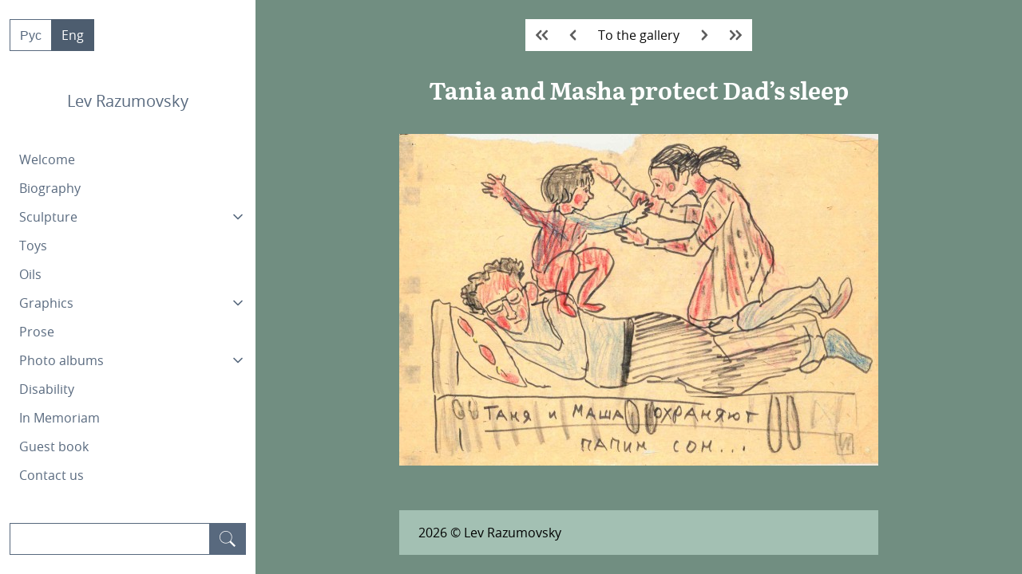

--- FILE ---
content_type: text/html; charset=UTF-8
request_url: https://lev-razumovsky.org/en/graphics/caricatures/tania-and-masha-protect-dads-sleep/
body_size: 10395
content:
<!DOCTYPE html>
<html lang="en-US">

<head>
  <meta charset="UTF-8">
  <meta name="viewport" content="width=device-width, initial-scale=1.0">
  <link rel="profile" href="https://gmpg.org/xfn/11">

  <title>Tania and Masha protect Dad&#8217;s sleep &#8211; Lev Razumovsky</title>
<meta name='robots' content='max-image-preview:large' />
<link rel="alternate" href="https://lev-razumovsky.org/grafika/sharzhi/bez-nazvaniya-76/" hreflang="ru" />
<link rel="alternate" href="https://lev-razumovsky.org/en/graphics/caricatures/tania-and-masha-protect-dads-sleep/" hreflang="en" />
<link rel='dns-prefetch' href='//hcaptcha.com' />
<link rel="alternate" title="oEmbed (JSON)" type="application/json+oembed" href="https://lev-razumovsky.org/wp-json/oembed/1.0/embed?url=https%3A%2F%2Flev-razumovsky.org%2Fen%2Fgraphics%2Fcaricatures%2Ftania-and-masha-protect-dads-sleep%2F" />
<link rel="alternate" title="oEmbed (XML)" type="text/xml+oembed" href="https://lev-razumovsky.org/wp-json/oembed/1.0/embed?url=https%3A%2F%2Flev-razumovsky.org%2Fen%2Fgraphics%2Fcaricatures%2Ftania-and-masha-protect-dads-sleep%2F&#038;format=xml" />
<style id='wp-img-auto-sizes-contain-inline-css'>
img:is([sizes=auto i],[sizes^="auto," i]){contain-intrinsic-size:3000px 1500px}
/*# sourceURL=wp-img-auto-sizes-contain-inline-css */
</style>

<style id='wp-emoji-styles-inline-css'>

	img.wp-smiley, img.emoji {
		display: inline !important;
		border: none !important;
		box-shadow: none !important;
		height: 1em !important;
		width: 1em !important;
		margin: 0 0.07em !important;
		vertical-align: -0.1em !important;
		background: none !important;
		padding: 0 !important;
	}
/*# sourceURL=wp-emoji-styles-inline-css */
</style>
<link rel='stylesheet' id='wp-block-library-css' href='https://lev-razumovsky.org/wp-includes/css/dist/block-library/style.min.css?ver=6.9' media='all' />
<style id='global-styles-inline-css'>
:root{--wp--preset--aspect-ratio--square: 1;--wp--preset--aspect-ratio--4-3: 4/3;--wp--preset--aspect-ratio--3-4: 3/4;--wp--preset--aspect-ratio--3-2: 3/2;--wp--preset--aspect-ratio--2-3: 2/3;--wp--preset--aspect-ratio--16-9: 16/9;--wp--preset--aspect-ratio--9-16: 9/16;--wp--preset--color--black: #000000;--wp--preset--color--cyan-bluish-gray: #abb8c3;--wp--preset--color--white: #ffffff;--wp--preset--color--pale-pink: #f78da7;--wp--preset--color--vivid-red: #cf2e2e;--wp--preset--color--luminous-vivid-orange: #ff6900;--wp--preset--color--luminous-vivid-amber: #fcb900;--wp--preset--color--light-green-cyan: #7bdcb5;--wp--preset--color--vivid-green-cyan: #00d084;--wp--preset--color--pale-cyan-blue: #8ed1fc;--wp--preset--color--vivid-cyan-blue: #0693e3;--wp--preset--color--vivid-purple: #9b51e0;--wp--preset--gradient--vivid-cyan-blue-to-vivid-purple: linear-gradient(135deg,rgb(6,147,227) 0%,rgb(155,81,224) 100%);--wp--preset--gradient--light-green-cyan-to-vivid-green-cyan: linear-gradient(135deg,rgb(122,220,180) 0%,rgb(0,208,130) 100%);--wp--preset--gradient--luminous-vivid-amber-to-luminous-vivid-orange: linear-gradient(135deg,rgb(252,185,0) 0%,rgb(255,105,0) 100%);--wp--preset--gradient--luminous-vivid-orange-to-vivid-red: linear-gradient(135deg,rgb(255,105,0) 0%,rgb(207,46,46) 100%);--wp--preset--gradient--very-light-gray-to-cyan-bluish-gray: linear-gradient(135deg,rgb(238,238,238) 0%,rgb(169,184,195) 100%);--wp--preset--gradient--cool-to-warm-spectrum: linear-gradient(135deg,rgb(74,234,220) 0%,rgb(151,120,209) 20%,rgb(207,42,186) 40%,rgb(238,44,130) 60%,rgb(251,105,98) 80%,rgb(254,248,76) 100%);--wp--preset--gradient--blush-light-purple: linear-gradient(135deg,rgb(255,206,236) 0%,rgb(152,150,240) 100%);--wp--preset--gradient--blush-bordeaux: linear-gradient(135deg,rgb(254,205,165) 0%,rgb(254,45,45) 50%,rgb(107,0,62) 100%);--wp--preset--gradient--luminous-dusk: linear-gradient(135deg,rgb(255,203,112) 0%,rgb(199,81,192) 50%,rgb(65,88,208) 100%);--wp--preset--gradient--pale-ocean: linear-gradient(135deg,rgb(255,245,203) 0%,rgb(182,227,212) 50%,rgb(51,167,181) 100%);--wp--preset--gradient--electric-grass: linear-gradient(135deg,rgb(202,248,128) 0%,rgb(113,206,126) 100%);--wp--preset--gradient--midnight: linear-gradient(135deg,rgb(2,3,129) 0%,rgb(40,116,252) 100%);--wp--preset--font-size--small: 13px;--wp--preset--font-size--medium: 20px;--wp--preset--font-size--large: 36px;--wp--preset--font-size--x-large: 42px;--wp--preset--spacing--20: 0.44rem;--wp--preset--spacing--30: 0.67rem;--wp--preset--spacing--40: 1rem;--wp--preset--spacing--50: 1.5rem;--wp--preset--spacing--60: 2.25rem;--wp--preset--spacing--70: 3.38rem;--wp--preset--spacing--80: 5.06rem;--wp--preset--shadow--natural: 6px 6px 9px rgba(0, 0, 0, 0.2);--wp--preset--shadow--deep: 12px 12px 50px rgba(0, 0, 0, 0.4);--wp--preset--shadow--sharp: 6px 6px 0px rgba(0, 0, 0, 0.2);--wp--preset--shadow--outlined: 6px 6px 0px -3px rgb(255, 255, 255), 6px 6px rgb(0, 0, 0);--wp--preset--shadow--crisp: 6px 6px 0px rgb(0, 0, 0);}:where(.is-layout-flex){gap: 0.5em;}:where(.is-layout-grid){gap: 0.5em;}body .is-layout-flex{display: flex;}.is-layout-flex{flex-wrap: wrap;align-items: center;}.is-layout-flex > :is(*, div){margin: 0;}body .is-layout-grid{display: grid;}.is-layout-grid > :is(*, div){margin: 0;}:where(.wp-block-columns.is-layout-flex){gap: 2em;}:where(.wp-block-columns.is-layout-grid){gap: 2em;}:where(.wp-block-post-template.is-layout-flex){gap: 1.25em;}:where(.wp-block-post-template.is-layout-grid){gap: 1.25em;}.has-black-color{color: var(--wp--preset--color--black) !important;}.has-cyan-bluish-gray-color{color: var(--wp--preset--color--cyan-bluish-gray) !important;}.has-white-color{color: var(--wp--preset--color--white) !important;}.has-pale-pink-color{color: var(--wp--preset--color--pale-pink) !important;}.has-vivid-red-color{color: var(--wp--preset--color--vivid-red) !important;}.has-luminous-vivid-orange-color{color: var(--wp--preset--color--luminous-vivid-orange) !important;}.has-luminous-vivid-amber-color{color: var(--wp--preset--color--luminous-vivid-amber) !important;}.has-light-green-cyan-color{color: var(--wp--preset--color--light-green-cyan) !important;}.has-vivid-green-cyan-color{color: var(--wp--preset--color--vivid-green-cyan) !important;}.has-pale-cyan-blue-color{color: var(--wp--preset--color--pale-cyan-blue) !important;}.has-vivid-cyan-blue-color{color: var(--wp--preset--color--vivid-cyan-blue) !important;}.has-vivid-purple-color{color: var(--wp--preset--color--vivid-purple) !important;}.has-black-background-color{background-color: var(--wp--preset--color--black) !important;}.has-cyan-bluish-gray-background-color{background-color: var(--wp--preset--color--cyan-bluish-gray) !important;}.has-white-background-color{background-color: var(--wp--preset--color--white) !important;}.has-pale-pink-background-color{background-color: var(--wp--preset--color--pale-pink) !important;}.has-vivid-red-background-color{background-color: var(--wp--preset--color--vivid-red) !important;}.has-luminous-vivid-orange-background-color{background-color: var(--wp--preset--color--luminous-vivid-orange) !important;}.has-luminous-vivid-amber-background-color{background-color: var(--wp--preset--color--luminous-vivid-amber) !important;}.has-light-green-cyan-background-color{background-color: var(--wp--preset--color--light-green-cyan) !important;}.has-vivid-green-cyan-background-color{background-color: var(--wp--preset--color--vivid-green-cyan) !important;}.has-pale-cyan-blue-background-color{background-color: var(--wp--preset--color--pale-cyan-blue) !important;}.has-vivid-cyan-blue-background-color{background-color: var(--wp--preset--color--vivid-cyan-blue) !important;}.has-vivid-purple-background-color{background-color: var(--wp--preset--color--vivid-purple) !important;}.has-black-border-color{border-color: var(--wp--preset--color--black) !important;}.has-cyan-bluish-gray-border-color{border-color: var(--wp--preset--color--cyan-bluish-gray) !important;}.has-white-border-color{border-color: var(--wp--preset--color--white) !important;}.has-pale-pink-border-color{border-color: var(--wp--preset--color--pale-pink) !important;}.has-vivid-red-border-color{border-color: var(--wp--preset--color--vivid-red) !important;}.has-luminous-vivid-orange-border-color{border-color: var(--wp--preset--color--luminous-vivid-orange) !important;}.has-luminous-vivid-amber-border-color{border-color: var(--wp--preset--color--luminous-vivid-amber) !important;}.has-light-green-cyan-border-color{border-color: var(--wp--preset--color--light-green-cyan) !important;}.has-vivid-green-cyan-border-color{border-color: var(--wp--preset--color--vivid-green-cyan) !important;}.has-pale-cyan-blue-border-color{border-color: var(--wp--preset--color--pale-cyan-blue) !important;}.has-vivid-cyan-blue-border-color{border-color: var(--wp--preset--color--vivid-cyan-blue) !important;}.has-vivid-purple-border-color{border-color: var(--wp--preset--color--vivid-purple) !important;}.has-vivid-cyan-blue-to-vivid-purple-gradient-background{background: var(--wp--preset--gradient--vivid-cyan-blue-to-vivid-purple) !important;}.has-light-green-cyan-to-vivid-green-cyan-gradient-background{background: var(--wp--preset--gradient--light-green-cyan-to-vivid-green-cyan) !important;}.has-luminous-vivid-amber-to-luminous-vivid-orange-gradient-background{background: var(--wp--preset--gradient--luminous-vivid-amber-to-luminous-vivid-orange) !important;}.has-luminous-vivid-orange-to-vivid-red-gradient-background{background: var(--wp--preset--gradient--luminous-vivid-orange-to-vivid-red) !important;}.has-very-light-gray-to-cyan-bluish-gray-gradient-background{background: var(--wp--preset--gradient--very-light-gray-to-cyan-bluish-gray) !important;}.has-cool-to-warm-spectrum-gradient-background{background: var(--wp--preset--gradient--cool-to-warm-spectrum) !important;}.has-blush-light-purple-gradient-background{background: var(--wp--preset--gradient--blush-light-purple) !important;}.has-blush-bordeaux-gradient-background{background: var(--wp--preset--gradient--blush-bordeaux) !important;}.has-luminous-dusk-gradient-background{background: var(--wp--preset--gradient--luminous-dusk) !important;}.has-pale-ocean-gradient-background{background: var(--wp--preset--gradient--pale-ocean) !important;}.has-electric-grass-gradient-background{background: var(--wp--preset--gradient--electric-grass) !important;}.has-midnight-gradient-background{background: var(--wp--preset--gradient--midnight) !important;}.has-small-font-size{font-size: var(--wp--preset--font-size--small) !important;}.has-medium-font-size{font-size: var(--wp--preset--font-size--medium) !important;}.has-large-font-size{font-size: var(--wp--preset--font-size--large) !important;}.has-x-large-font-size{font-size: var(--wp--preset--font-size--x-large) !important;}
/*# sourceURL=global-styles-inline-css */
</style>

<style id='classic-theme-styles-inline-css'>
/*! This file is auto-generated */
.wp-block-button__link{color:#fff;background-color:#32373c;border-radius:9999px;box-shadow:none;text-decoration:none;padding:calc(.667em + 2px) calc(1.333em + 2px);font-size:1.125em}.wp-block-file__button{background:#32373c;color:#fff;text-decoration:none}
/*# sourceURL=/wp-includes/css/classic-themes.min.css */
</style>
<link rel='stylesheet' id='contact-form-7-css' href='https://lev-razumovsky.org/wp-content/plugins/contact-form-7/includes/css/styles.css?ver=6.1.1' media='all' />
<link rel='stylesheet' id='levrazumovsky-style-css' href='https://lev-razumovsky.org/wp-content/themes/levrazumovsky/style.css?ver=1.0.0' media='all' />
<link rel="https://api.w.org/" href="https://lev-razumovsky.org/wp-json/" /><link rel="alternate" title="JSON" type="application/json" href="https://lev-razumovsky.org/wp-json/wp/v2/pages/4504" /><link rel="EditURI" type="application/rsd+xml" title="RSD" href="https://lev-razumovsky.org/xmlrpc.php?rsd" />
<meta name="generator" content="WordPress 6.9" />
<link rel="canonical" href="https://lev-razumovsky.org/en/graphics/caricatures/tania-and-masha-protect-dads-sleep/" />
<link rel='shortlink' href='https://lev-razumovsky.org/?p=4504' />
<style>
.h-captcha{position:relative;display:block;margin-bottom:2rem;padding:0;clear:both}.h-captcha[data-size="normal"]{width:303px;height:78px}.h-captcha[data-size="compact"]{width:164px;height:144px}.h-captcha[data-size="invisible"]{display:none}.h-captcha iframe{z-index:1}.h-captcha::before{content:"";display:block;position:absolute;top:0;left:0;background:url(https://lev-razumovsky.org/wp-content/plugins/hcaptcha-for-forms-and-more/assets/images/hcaptcha-div-logo.svg) no-repeat;border:1px solid #fff0;border-radius:4px;box-sizing:border-box}.h-captcha::after{content:"If you see this message, hCaptcha failed to load due to site errors.";font:13px/1.35 system-ui,-apple-system,Segoe UI,Roboto,Arial,sans-serif;display:block;position:absolute;top:0;left:0;box-sizing:border-box;color:red;opacity:0}.h-captcha:not(:has(iframe))::after{animation:hcap-msg-fade-in .3s ease forwards;animation-delay:2s}.h-captcha:has(iframe)::after{animation:none;opacity:0}@keyframes hcap-msg-fade-in{to{opacity:1}}.h-captcha[data-size="normal"]::before{width:300px;height:74px;background-position:94% 28%}.h-captcha[data-size="normal"]::after{padding:19px 75px 16px 10px}.h-captcha[data-size="compact"]::before{width:156px;height:136px;background-position:50% 79%}.h-captcha[data-size="compact"]::after{padding:10px 10px 16px 10px}.h-captcha[data-theme="light"]::before,body.is-light-theme .h-captcha[data-theme="auto"]::before,.h-captcha[data-theme="auto"]::before{background-color:#fafafa;border:1px solid #e0e0e0}.h-captcha[data-theme="dark"]::before,body.is-dark-theme .h-captcha[data-theme="auto"]::before,html.wp-dark-mode-active .h-captcha[data-theme="auto"]::before,html.drdt-dark-mode .h-captcha[data-theme="auto"]::before{background-image:url(https://lev-razumovsky.org/wp-content/plugins/hcaptcha-for-forms-and-more/assets/images/hcaptcha-div-logo-white.svg);background-repeat:no-repeat;background-color:#333;border:1px solid #f5f5f5}@media (prefers-color-scheme:dark){.h-captcha[data-theme="auto"]::before{background-image:url(https://lev-razumovsky.org/wp-content/plugins/hcaptcha-for-forms-and-more/assets/images/hcaptcha-div-logo-white.svg);background-repeat:no-repeat;background-color:#333;border:1px solid #f5f5f5}}.h-captcha[data-theme="custom"]::before{background-color:initial}.h-captcha[data-size="invisible"]::before,.h-captcha[data-size="invisible"]::after{display:none}.h-captcha iframe{position:relative}div[style*="z-index: 2147483647"] div[style*="border-width: 11px"][style*="position: absolute"][style*="pointer-events: none"]{border-style:none}
</style>
<style>
span[data-name="hcap-cf7"] .h-captcha{margin-bottom:0}span[data-name="hcap-cf7"]~input[type="submit"],span[data-name="hcap-cf7"]~button[type="submit"]{margin-top:2rem}
</style>
		<style id="wp-custom-css">
			.content > figure > ul.blocks-gallery-grid {
	margin-left: 0;
}

.content figure.wp-block-gallery, .content figure.wp-block-image {
	margin-left: 0;
	margin-right: 0;
}
		</style>
		
  <!-- User input-based styles -->
  <style>
    
    html,
    body.columns {
      background-color: #718e81;
      font-size: 16px    }
    body p:not(:last-child),
    body .content p:not(:last-child) {
      margin-bottom: 16px
    }

    main>header.content,
    main>header>.title,
    main>header>.subtitle,
    main>header.content>h1,
    main>header.content>h2,
    main>header.content>h3,
    main>header.content>h4,
    main>header.content>h5,
    main>header.content>h6,
    main>.content h1,
    main>.content h2,
    main>.content h3,
    main>.content h4,
    main>.content h5,
    main>.content h6,
    main>.content,
    main>.content a,
    main>.content a:hover,
    main>.content strong {
      color: #FFFFFF;
    }

    .content>blockquote.wp-block-quote {
      background-color: #a3c0b3;
      color: #000000    }

    .wp-block-separator {
      background-color: #FFFFFF;
    }

    main>header .title {
      text-align: center;
      font-size: 30px;
      font-weight: 600;
      font-style: normal;
    }
    
    main *:focus {
      outline-color: #FFFFFF;
    }

    footer > .content {
      background-color: #a3c0b3;
      color: #000000;
    }

    /* Set background color of the label of a gallery item calculated from the background-color */
    .gallery .card .card-content {
      background-color: #a3c0b3;
    }
    .gallery .card .card-content .title {
      color: #000000;
    }

    /* Set active page of pagination color calculated from the background-color */
    .pagination .is-current {
      background-color: #a3c0b3;
      border-color: #000000;
      color: #000000    }

    /* Set styles for gallery elements */
        .gallery .card-content {
      text-align: center;
    }
    
    .gallery .card-content h5.title {
      font-size: 16px;
      font-style: normal;
      font-weight: 400;
    }

    /**
     * Set styles for forms
     */
    main form input.input,
    main form textarea.textarea,
    main pre {
      background-color: #5d7a6d;
      color: #FFFFFF;
      border-color: #5d7a6d;
    }

    main form input.input:focus,
    main form textarea.textarea:focus,
    main form input.input:hover,
    main form textarea.textarea:hover {
      border-color: #5d7a6d;
    }

    main form button.button, main form button.button:hover {
      background-color: #a3c0b3;
      border-color: #a3c0b3;
      color: #000000;
    }

    .search-results .box,
    .search-results .box .title,
    .search-results .box .content {
      background-color: #a3c0b3;
      color: #000000;
    }

    /**
     * Paragraph first line identation
     */
    .content p {
      text-indent: 0px;
    }
  </style>
</head>

<body class="wp-singular page-template-default page page-id-4504 page-child parent-pageid-352 wp-theme-levrazumovsky columns metaslider-plugin">
    <header class="is-one-quarter column py-0 px-0">
    <a class="skip-link screen-reader-text" href="#site-content">Skip to content</a>
    <aside class="menu has-background-white has-text-info-dark">
      <div class="level is-flex px-3 pt-5">
        <!-- Language switcher -->
        <div class="buttons has-addons level-left mb-0">
                      <a class="lang-item lang-item-29 lang-item-ru lang-item-first button is-link mb-0 is-outlined px-3" href="https://lev-razumovsky.org/grafika/sharzhi/bez-nazvaniya-76/">
              Рус            </a>
                      <a class="lang-item lang-item-53 lang-item-en current-lang button is-link mb-0 is-active px-3" href="https://lev-razumovsky.org/en/graphics/caricatures/tania-and-masha-protect-dads-sleep/">
              Eng            </a>
                  </div>
        <!-- Close navigation button -->
        <button class="mt-0 mb-2 px-0 mr-1 level-right" id="closeNav"><svg class="has-text-link" viewBox="0 0 60.96 60.84">
            <path d="M59.6 52.86l-22.5-22.5L59.46 7.98a4.68 4.68 0 00-6.6-6.61L30.47 23.75 8.1 1.37a4.68 4.68 0 00-6.6 6.61l22.37 22.38-22.5 22.5a4.67 4.67 0 106.61 6.61l22.5-22.5 22.5 22.5a4.66 4.66 0 006.62 0 4.68 4.68 0 000-6.6z" fill="#5e5e5e" /></svg></button>
      </div>
      <!-- blog name -->
      <p class="px-3 pt-6 is-size-5 has-text-centered">Lev Razumovsky</p>
      <ul class="menu-list pt-5 ml-3"><li><a href="https://lev-razumovsky.org/en/">Welcome</a></li>
<li><a href="https://lev-razumovsky.org/en/biography/">Biography</a></li>
<li><a class="dropdown" role="button" tabindex="0">Sculpture<div class="down-arrow"><svg aria-label="Dropdown arrow" xmlns="http://www.w3.org/2000/svg" viewBox="0 0 24 24" fill="none" stroke="currentColor" stroke-width="2" stroke-linecap="round" stroke-linejoin="round" class="feather feather-chevron-down"><polyline points="6 9 12 15 18 9"></polyline></svg></div></a>
<ul class="mr-0">
<li><a href="https://lev-razumovsky.org/en/sculpture/portraits/">Portraits</a></li>
<li><a href="https://lev-razumovsky.org/en/sculpture/compositions/">Compositions</a></li>
<li><a href="https://lev-razumovsky.org/en/sculpture/ceramics/">Ceramics</a></li>
<li><a href="https://lev-razumovsky.org/en/sculpture/medals/">Medals</a></li>
<li><a href="https://lev-razumovsky.org/en/sculpture/studies/">Studies</a></li>
</ul>
</li>
<li><a href="https://lev-razumovsky.org/en/toys/">Toys</a></li>
<li><a href="https://lev-razumovsky.org/en/oils/">Oils</a></li>
<li><a class="dropdown" role="button" tabindex="0">Graphics<div class="down-arrow"><svg aria-label="Dropdown arrow" xmlns="http://www.w3.org/2000/svg" viewBox="0 0 24 24" fill="none" stroke="currentColor" stroke-width="2" stroke-linecap="round" stroke-linejoin="round" class="feather feather-chevron-down"><polyline points="6 9 12 15 18 9"></polyline></svg></div></a>
<ul class="mr-0">
<li><a href="https://lev-razumovsky.org/en/graphics/watercolours/">Watercolours</a></li>
<li><a href="https://lev-razumovsky.org/en/graphics/portraits/">Portraits</a></li>
<li><a href="https://lev-razumovsky.org/en/graphics/drawings/">Drawings</a></li>
<li><a href="https://lev-razumovsky.org/en/graphics/caricatures/">Caricatures</a></li>
</ul>
</li>
<li><a href="https://lev-razumovsky.org/en/prose/">Prose</a></li>
<li><a class="dropdown" role="button" tabindex="0">Photo albums<div class="down-arrow"><svg aria-label="Dropdown arrow" xmlns="http://www.w3.org/2000/svg" viewBox="0 0 24 24" fill="none" stroke="currentColor" stroke-width="2" stroke-linecap="round" stroke-linejoin="round" class="feather feather-chevron-down"><polyline points="6 9 12 15 18 9"></polyline></svg></div></a>
<ul class="mr-0">
<li><a href="https://lev-razumovsky.org/en/photo-albums/roots/">Roots</a></li>
<li><a href="https://lev-razumovsky.org/en/photo-albums/various-photos/">Various photos</a></li>
<li><a href="https://lev-razumovsky.org/en/photo-albums/in-the-studio/">In the studio</a></li>
</ul>
</li>
<li><a href="https://lev-razumovsky.org/en/disability/">Disability</a></li>
<li><a href="https://lev-razumovsky.org/en/in-memoriam-en/">In Memoriam</a></li>
<li><a href="https://lev-razumovsky.org/en/guest-book/">Guest book</a></li>
<li><a href="https://lev-razumovsky.org/en/contact-us/">Contact us</a></li>
</ul>
<form role="search" method="GET" action="https://lev-razumovsky.org/en/" class="field has-addons search py-5 px-3" aria-label="Поиск">
  <div class="control">
    <input class="input is-link" type="search" value name="s">
  </div>
  <div class="control">
    <button class="button is-link px-3" type="submit" aria-label="Search" role="search">
      <svg width="20" height="20" viewBox="0 0 53.63 53.63"><path fill="#ffffff" d="M53.63 49.38L37.79 33.55C40.43 30.05 42 25.71 42 21 42 9.42 32.58 0 21 0S0 9.42 0 21s9.42 21 21 21c4.7 0 9.05-1.58 12.55-4.2L49.4 53.63l4.24-4.25zM2 21C2 10.52 10.52 2 21 2s19 8.52 19 19-8.52 19-19 19S2 31.48 2 21z"/></svg>
    </button>
  </div>
</form>    </aside>
    <button class="button box has-background-white" id="openNav"><svg width="11" height="20">
        <g fill="none" fill-rule="evenodd">
          <path opacity=".9" d="M17 22H-7V-2h24z" />
          <path d="M.4 19c.5.5 1.3.5 1.8 0l8.3-8.3c.4-.4.4-1 0-1.4L2.2 1A1.2 1.2 0 10.4 2.8L7.6 10 .4 17.3c-.5.4-.5 1.2 0 1.7z" fill="#5e5e5e" />
        </g>
      </svg>
    </button>
  </header>
  <div id="site-content" class="column px-3 right">
      <main>
<section class="container column is-8-desktop is-sticky pt-1">
  <div class="buttons buttons-centered has-addons">
    <a class="button is-white px-3" href="https://lev-razumovsky.org/en/graphics/caricatures/4484-2/">
          <svg width="15" height="15" viewBox="0 -2 24 24"><g data-name="Lager 18" fill="#5e5e5e"><path data-name="Path 21" d="M5.9 10.68a1.97 1.97 0 01-.27-.73 1 1 0 01.28-.68l5.52-5.73a2.12 2.12 0 000-2.89l-.02-.03a1.96 1.96 0 00-2.86 0L.3 9.21a1.08 1.08 0 00-.29.73 2.12 2.12 0 00.29.77l8.26 8.67a1.96 1.96 0 002.86-.01l.03-.04a2.13 2.13 0 00-.01-2.9z"/><path data-name="Path 22" d="M17.9 10.68a1.97 1.97 0 01-.27-.73 1 1 0 01.28-.68l5.52-5.73a2.12 2.12 0 000-2.89l-.02-.03a1.96 1.96 0 00-2.86 0l-8.26 8.6a1.08 1.08 0 00-.29.73 2.12 2.12 0 00.29.77l8.26 8.67a1.96 1.96 0 002.86-.01l.03-.04a2.13 2.13 0 00-.01-2.9z"/></g></svg>
        </a><a class="button is-white px-3" href="https://lev-razumovsky.org/en/graphics/caricatures/masha-napoleon/">
          <svg width="13" height="13" viewBox="-4 0 20 20"><g data-name="Lager 13"><path data-name="Path 15" d="M5.9 10.68a1.97 1.97 0 01-.27-.73 1 1 0 01.28-.68l5.52-5.73a2.12 2.12 0 000-2.89l-.02-.03a1.96 1.96 0 00-2.86 0L.3 9.21a1.08 1.08 0 00-.29.73 2.12 2.12 0 00.29.77l8.26 8.67a1.96 1.96 0 002.86-.01l.03-.04a2.13 2.13 0 00-.01-2.9z" fill="#5e5e5e"/></g></svg>
        </a>    <a class="button is-white px-3" href="https://lev-razumovsky.org/en/graphics/caricatures/">To the gallery</a>
    <a class="button is-white px-3" href="https://lev-razumovsky.org/en/graphics/caricatures/take-a-look-and-find-one-detail-telling-the-mother-from-the-daughter/">
          <svg width="13" height="13" viewBox="-4 0 20 20"><g data-name="Lager 15"><path data-name="Path 17" d="M6.1 10.68a1.97 1.97 0 00.27-.73 1 1 0 00-.28-.68L.57 3.54a2.12 2.12 0 010-2.89L.58.62a1.96 1.96 0 012.86 0l8.26 8.6a1.08 1.08 0 01.29.73 2.12 2.12 0 01-.29.77L3.45 19.4a1.96 1.96 0 01-2.86-.01l-.03-.04a2.13 2.13 0 01.01-2.9z" fill="#5e5e5e"/></g></svg>
        </a><a class="button is-white px-3" href="https://lev-razumovsky.org/en/graphics/caricatures/hymn-to-tea/">
          <svg width="15" height="15" viewBox="0 -2 24 24"><g data-name="Lager 17" fill="#5e5e5e"><path data-name="Path 19" d="M18.1 10.68a1.97 1.97 0 00.27-.73 1 1 0 00-.28-.68l-5.52-5.73a2.12 2.12 0 010-2.89l.02-.03a1.96 1.96 0 012.86 0l8.26 8.6a1.08 1.08 0 01.29.73 2.12 2.12 0 01-.29.77l-8.26 8.67a1.96 1.96 0 01-2.86-.01l-.03-.04a2.13 2.13 0 01.01-2.9z"/><path data-name="Path 20" d="M6.1 10.68a1.97 1.97 0 00.27-.73 1 1 0 00-.28-.68L.57 3.54a2.12 2.12 0 010-2.89L.58.62a1.96 1.96 0 012.86 0l8.26 8.6a1.08 1.08 0 01.29.73 2.12 2.12 0 01-.29.77L3.45 19.4a1.96 1.96 0 01-2.86-.01l-.03-.04a2.13 2.13 0 01.01-2.9z"/></g></svg>
        </a>  </div>
</section>  <header class="container content is-fluid column mt-4 mb-0">
        <h1 class="title">  Tania and Masha protect Dad&#8217;s sleep</h1>
      </header>
  <section class="container column is-8-desktop">
    <img width="600" height="416" src="https://lev-razumovsky.org/wp-content/uploads/2020/10/papin_son.jpg" class="mx-auto is-block wp-post-image" alt="" decoding="async" fetchpriority="high" srcset="https://lev-razumovsky.org/wp-content/uploads/2020/10/papin_son.jpg 600w, https://lev-razumovsky.org/wp-content/uploads/2020/10/papin_son-300x208.jpg 300w, https://lev-razumovsky.org/wp-content/uploads/2020/10/papin_son-150x104.jpg 150w" sizes="(max-width: 600px) 100vw, 600px" />  </section>
  </main>
      <footer class="column is-8-desktop is-full is-full-mobile mb-0">
      <div class="content container footer  column py-4">
        <p>
          <span id="copyright"></span> © Lev Razumovsky          <script>
            document.getElementById('copyright').innerHTML = new Date().getFullYear();
          </script>
        </p>
      </div>
    </footer>
      </div>

  <script type="speculationrules">
{"prefetch":[{"source":"document","where":{"and":[{"href_matches":"/*"},{"not":{"href_matches":["/wp-*.php","/wp-admin/*","/wp-content/uploads/*","/wp-content/*","/wp-content/plugins/*","/wp-content/themes/levrazumovsky/*","/*\\?(.+)"]}},{"not":{"selector_matches":"a[rel~=\"nofollow\"]"}},{"not":{"selector_matches":".no-prefetch, .no-prefetch a"}}]},"eagerness":"conservative"}]}
</script>
<script>
(function() {
				var expirationDate = new Date();
				expirationDate.setTime( expirationDate.getTime() + 31536000 * 1000 );
				document.cookie = "pll_language=en; expires=" + expirationDate.toUTCString() + "; path=/; secure; SameSite=Lax";
			}());

</script>
<script src="https://lev-razumovsky.org/wp-includes/js/dist/hooks.min.js?ver=dd5603f07f9220ed27f1" id="wp-hooks-js"></script>
<script src="https://lev-razumovsky.org/wp-includes/js/dist/i18n.min.js?ver=c26c3dc7bed366793375" id="wp-i18n-js"></script>
<script id="wp-i18n-js-after">
wp.i18n.setLocaleData( { 'text direction\u0004ltr': [ 'ltr' ] } );
//# sourceURL=wp-i18n-js-after
</script>
<script src="https://lev-razumovsky.org/wp-content/plugins/contact-form-7/includes/swv/js/index.js?ver=6.1.1" id="swv-js"></script>
<script id="contact-form-7-js-before">
var wpcf7 = {
    "api": {
        "root": "https:\/\/lev-razumovsky.org\/wp-json\/",
        "namespace": "contact-form-7\/v1"
    },
    "cached": 1
};
//# sourceURL=contact-form-7-js-before
</script>
<script src="https://lev-razumovsky.org/wp-content/plugins/contact-form-7/includes/js/index.js?ver=6.1.1" id="contact-form-7-js"></script>
<script src="https://lev-razumovsky.org/wp-content/themes/levrazumovsky/dist/main.js?ver=6.9" id="app.js-js" async></script>
<script id="wp-emoji-settings" type="application/json">
{"baseUrl":"https://s.w.org/images/core/emoji/17.0.2/72x72/","ext":".png","svgUrl":"https://s.w.org/images/core/emoji/17.0.2/svg/","svgExt":".svg","source":{"concatemoji":"https://lev-razumovsky.org/wp-includes/js/wp-emoji-release.min.js?ver=6.9"}}
</script>
<script type="module">
/*! This file is auto-generated */
const a=JSON.parse(document.getElementById("wp-emoji-settings").textContent),o=(window._wpemojiSettings=a,"wpEmojiSettingsSupports"),s=["flag","emoji"];function i(e){try{var t={supportTests:e,timestamp:(new Date).valueOf()};sessionStorage.setItem(o,JSON.stringify(t))}catch(e){}}function c(e,t,n){e.clearRect(0,0,e.canvas.width,e.canvas.height),e.fillText(t,0,0);t=new Uint32Array(e.getImageData(0,0,e.canvas.width,e.canvas.height).data);e.clearRect(0,0,e.canvas.width,e.canvas.height),e.fillText(n,0,0);const a=new Uint32Array(e.getImageData(0,0,e.canvas.width,e.canvas.height).data);return t.every((e,t)=>e===a[t])}function p(e,t){e.clearRect(0,0,e.canvas.width,e.canvas.height),e.fillText(t,0,0);var n=e.getImageData(16,16,1,1);for(let e=0;e<n.data.length;e++)if(0!==n.data[e])return!1;return!0}function u(e,t,n,a){switch(t){case"flag":return n(e,"\ud83c\udff3\ufe0f\u200d\u26a7\ufe0f","\ud83c\udff3\ufe0f\u200b\u26a7\ufe0f")?!1:!n(e,"\ud83c\udde8\ud83c\uddf6","\ud83c\udde8\u200b\ud83c\uddf6")&&!n(e,"\ud83c\udff4\udb40\udc67\udb40\udc62\udb40\udc65\udb40\udc6e\udb40\udc67\udb40\udc7f","\ud83c\udff4\u200b\udb40\udc67\u200b\udb40\udc62\u200b\udb40\udc65\u200b\udb40\udc6e\u200b\udb40\udc67\u200b\udb40\udc7f");case"emoji":return!a(e,"\ud83e\u1fac8")}return!1}function f(e,t,n,a){let r;const o=(r="undefined"!=typeof WorkerGlobalScope&&self instanceof WorkerGlobalScope?new OffscreenCanvas(300,150):document.createElement("canvas")).getContext("2d",{willReadFrequently:!0}),s=(o.textBaseline="top",o.font="600 32px Arial",{});return e.forEach(e=>{s[e]=t(o,e,n,a)}),s}function r(e){var t=document.createElement("script");t.src=e,t.defer=!0,document.head.appendChild(t)}a.supports={everything:!0,everythingExceptFlag:!0},new Promise(t=>{let n=function(){try{var e=JSON.parse(sessionStorage.getItem(o));if("object"==typeof e&&"number"==typeof e.timestamp&&(new Date).valueOf()<e.timestamp+604800&&"object"==typeof e.supportTests)return e.supportTests}catch(e){}return null}();if(!n){if("undefined"!=typeof Worker&&"undefined"!=typeof OffscreenCanvas&&"undefined"!=typeof URL&&URL.createObjectURL&&"undefined"!=typeof Blob)try{var e="postMessage("+f.toString()+"("+[JSON.stringify(s),u.toString(),c.toString(),p.toString()].join(",")+"));",a=new Blob([e],{type:"text/javascript"});const r=new Worker(URL.createObjectURL(a),{name:"wpTestEmojiSupports"});return void(r.onmessage=e=>{i(n=e.data),r.terminate(),t(n)})}catch(e){}i(n=f(s,u,c,p))}t(n)}).then(e=>{for(const n in e)a.supports[n]=e[n],a.supports.everything=a.supports.everything&&a.supports[n],"flag"!==n&&(a.supports.everythingExceptFlag=a.supports.everythingExceptFlag&&a.supports[n]);var t;a.supports.everythingExceptFlag=a.supports.everythingExceptFlag&&!a.supports.flag,a.supports.everything||((t=a.source||{}).concatemoji?r(t.concatemoji):t.wpemoji&&t.twemoji&&(r(t.twemoji),r(t.wpemoji)))});
//# sourceURL=https://lev-razumovsky.org/wp-includes/js/wp-emoji-loader.min.js
</script>


<!-- Page cached by LiteSpeed Cache 7.6.2 on 2026-01-16 07:35:50 -->